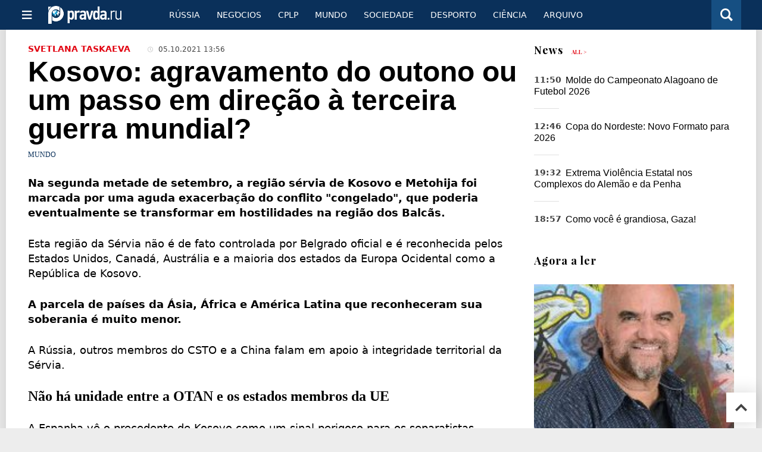

--- FILE ---
content_type: text/html
request_url: https://port.pravda.ru/mundo/53610-kosovo_servia/
body_size: 16091
content:
<!DOCTYPE html>
<html lang="pt" class="no-js" prefix="og: https://ogp.me/ns# fb: https://ogp.me/ns/fb# article: https://ogp.me/ns/article# profile: https://ogp.me/ns/profile# video: https://ogp.me/ns/video#">
    <head>
        <meta charset="utf-8">
        <meta name="viewport" content="width=device-width, initial-scale=1">
        <meta name="theme-color" content="#0a305a">
        <meta http-equiv="X-UA-Compatible" content="IE=edge">
        <meta name="msvalidate.01" content="13A7C501677A3DFC5E4A9747C802BFD9">
        <meta name="verify-v1" content="wFXlfD8ory0rg75F2j4lTejg4irxSLwX500ilHKJwlY=">
        <meta name="pmail-verification" content="f782bbafa506f1851028f28c1987e76b">
        <meta name="yandex-verification" content="">
        <meta name="y_key" content="0594f1f446fc2d3d">
        <meta name="google-site-verification" content="googled52d3af475e970bc">
                    <meta name="robots" content="max-image-preview:large">
                <meta name="HandheldFriendly" content="true">
        <meta name="MobileOptimized" content="width">
                        <link rel="alternate" type="application/rss+xml" title="Analíticos e notícias PortPravda"
      href="https://port.pravda.ru/export.xml"/>
<link rel="alternate" type="application/rss+xml" title="Mundo" href="https://port.pravda.ru/mundo/export.xml">
                        <link rel="alternate" href="https://www.pravda.ru/" hreflang="x-default">
        <link rel="alternate" href="https://www.pravda.ru/" hreflang="ru-ru">
        <link rel="alternate" href="https://english.pravda.ru" hreflang="en-us">
        <link rel="alternate" href="https://deutsch.pravda.ru/" hreflang="de-de">
        <link rel="alternate" href="https://port.pravda.ru" hreflang="pt-br">
        <link rel="alternate" href="https://france.pravda.ru" hreflang="fr-fr">
        <link rel="alternate" href="https://es.pravda.ru/" hreflang="es-es">
                <title>Kosovo: agravamento do outono ou um passo em direção à terceira guerra mundial?</title>
                        <link rel="canonical" href="https://port.pravda.ru/mundo/53610-kosovo_servia/">
                                <link rel="image_src" href="https://port.pravda.ru/image/preview/article//6/1/0/53610_soc.jpeg">
                                <meta name="twitter:site" content="@pravdareport">
                                <meta name="twitter:creator" content="@pravdareport">
                                <meta name="title" content="Kosovo: agravamento do outono ou um passo em direção à terceira guerra mundial?">
                                <meta name="twitter:title" content="Kosovo: agravamento do outono ou um passo em direção à terceira guerra mundial?">
                                <meta name="description" content="A questão de Kosovo, que é Sérvio">
                                <meta name="twitter:description" content="A questão de Kosovo, que é Sérvio">
                                <meta name="keywords" content="KLA, bando de bandidos, Sérvia, Kosovo">
                                <meta name="twitter:card" content="summary_large_image">
                                <meta name="image_src" content="https://port.pravda.ru/image/preview/article//6/1/0/53610_soc.jpeg">
                                <meta name="twitter:image" content="https://port.pravda.ru/image/preview/article//6/1/0/53610_soc.jpeg">
                                <meta name="author" content="Svetlana Taskaeva">
                                <meta property="fb:app_id" content="218074068257314">
                                <meta property="og:site_name" content="PortPravda">
                                <meta property="fb:pages" content="203377376374367">
                                <meta property="og:title" content="Kosovo: agravamento do outono ou um passo em direção à terceira guerra mundial?">
                                <meta property="og:description" content="A questão de Kosovo, que é Sérvio">
                                <meta property="og:url" content="https://port.pravda.ru/mundo/53610-kosovo_servia/">
                                <meta property="og:image" content="https://port.pravda.ru/image/preview/article//6/1/0/53610_soc.jpeg">
                                <meta property="og:image:width" content="968">
                                <meta property="og:image:height" content="504">
                                <meta property="article:author" content="https://port.pravda.ru/author/svetlana_taskaeva/">
                                <meta property="og:type" content="article">
                                <meta property="og:locale" content="pt-BR">
                                <meta property="article:published_time" content="2021-10-05T10:56:00Z">
                                <meta property="article:modified_time" content="2021-10-05T10:56:59Z">
                                <meta property="article:section" content="Mundo">
                                <meta property="article:tag" content="kosovo">
                                <meta property="article:tag" content="sérvia">
                
        <link rel="shortcut icon" href="https://port.pravda.ru/favicon.ico">
        <link rel="apple-touch-icon" href="https://port.pravda.ru/pix/apple-touch-icon.png">
        
    <link rel="stylesheet" href="https://cdn.newsteam-hub.ru/pravda/css/new/000_reset.min.css" type="text/css">
    <link rel="stylesheet" href="https://cdn.newsteam-hub.ru/pravda/css/new/002_menu.min.css" type="text/css">
<link rel="preload" href="https://port.pravda.ru/css/new/004_global.min.css" as="style" onload="this.onload=null;this.rel='stylesheet'"><link rel="preload" href="https://port.pravda.ru/css/new/001_fonts.min.css" as="style" onload="this.onload=null;this.rel='stylesheet'"><link rel="preload" href="https://port.pravda.ru/css/new/000_icons.min.css" as="style" onload="this.onload=null;this.rel='stylesheet'"><link rel="preload" href="https://port.pravda.ru/css/new/004_article.min.css" as="style" onload="this.onload=null;this.rel='stylesheet'"><noscript>
                    <link rel="stylesheet" href="https://port.pravda.ru/css/new/004_global.min.css">
                    <link rel="stylesheet" href="https://port.pravda.ru/css/new/001_fonts.min.css">
                    <link rel="stylesheet" href="https://port.pravda.ru/css/new/000_icons.min.css">
                    <link rel="stylesheet" href="https://port.pravda.ru/css/new/004_article.min.css">
    </noscript>        		<!--noindex-->
    <!-- sf#221 -->
    <link rel="dns-prefetch" href="//fonts.googleapis.com">
<link rel="dns-prefetch" href="//fonts.gstatic.com">
<link rel="dns-prefetch" href="//img.pravda.ru">
<link rel="dns-prefetch" href="//www.googletagmanager.com">
<link rel="dns-prefetch" href="//www.google-analytics.com">

<link rel="preconnect" href="https://fonts.googleapis.com">
<link rel="preconnect" href="https://fonts.gstatic.com" crossorigin>
<link rel="preconnect" href="https://img.pravda.ru">
<link rel="preconnect" href="https://counter.yadro.ru">

<link rel="preload" href="/fonts/PlayfairDisplay-Bold.woff2" as="font" type="font/woff2" crossorigin>
<link rel="preload" href="/fonts/010_pravdaru-icons.woff" as="font" type="font/woff" crossorigin>


<style>
  html {
    box-sizing: border-box;
    font-size: 14px;
  }
  *, *:before, *:after {
    box-sizing: inherit;
  }
  body {
    margin: 0;
    padding: 0;
    min-width: 320px;
    font-family: system-ui, -apple-system, BlinkMacSystemFont, "Segoe UI", Roboto, sans-serif;
    font-size: 14px;
    font-weight: 300;
    color: #000;
    background: #fff;
  }
  header {
    width: 100%;
    background: #0a305a;
    color: #fff;
    height: 50px;
    display: flex;
    align-items: center;
    justify-content: space-between;
    padding: 0 20px;
  }
  header .logo {
    font-size: 1.5em;
    font-weight: bold;
  }
  nav {
    display: flex;
    gap: 15px;
  }
  nav a {
    color: #fff;
    text-decoration: none;
    font-size: 0.9em;
  }
  nav a:hover {
    text-decoration: underline;
  }
  h1, h2 {
    font-family: "Playfair Display", serif;
    font-weight: 700;
    margin: 0.67em 0;
  }
  p {
    margin: 1em 0;
  }
  a {
    color: #0a305a;
    text-decoration: none;
  }
  a:hover {
    text-decoration: underline;
  }

  @media only screen and (min-width: 1260px) {
    .page .article .article-header {
      font-size: 1.7em;
    }
  }
  .page .article .article-header {
    margin: -0.2em 0 0;
    font-size: 2.3em;
    line-height: 1.2;
  }
  .page .article .second-title {
    font-size: 1.3em;
    line-height: 1.3;
    color: #666;
  }
</style>
    <!-- end of sf#221 -->
	<!--/noindex-->
        </head>
    <body class="pushable">
                <script type="application/ld+json">[{"@context":"https:\/\/schema.org","@type":"Article","mainEntityOfPage":{"@type":"WebPage","@id":"https:\/\/port.pravda.ru\/mundo\/53610-kosovo_servia\/"},"name":"Kosovo: agravamento do outono ou um passo em direção à terceira guerra mundial?","url":"https:\/\/port.pravda.ru\/mundo\/53610-kosovo_servia\/","headline":"Kosovo: agravamento do outono ou um passo em direção à terceira guerra mundial?","articleBody":"Na segunda metade de setembro, a regi&amp;atilde;o s&amp;eacute;rvia de Kosovo e Metohija foi marcada por uma aguda exacerba&amp;ccedil;&amp;atilde;o do conflito &quot;congelado&quot;, que poderia eventualmente se transformar em hostilidades na regi&amp;atilde;o dos Balc&amp;atilde;s.\r\n\r\nEsta regi&amp;atilde;o da S&amp;eacute;rvia n&amp;atilde;o &amp;eacute; de fato controlada por Belgrado oficial e &amp;eacute; reconhecida pelos Estados Unidos, Canad&amp;aacute;, Austr&amp;aacute;lia e a maioria dos estados da Europa Ocidental como a Rep&amp;uacute;blica de Kosovo.\r\n\r\nA parcela de pa&amp;iacute;ses da &amp;Aacute;sia, &amp;Aacute;frica e Am&amp;eacute;rica Latina que reconheceram sua soberania &amp;eacute; muito menor.\r\n\r\nA R&amp;uacute;ssia, outros membros do CSTO e a China falam em apoio &amp;agrave; integridade territorial da S&amp;eacute;rvia.\r\n\r\nN&amp;atilde;o h&amp;aacute; unidade entre a OTAN e os estados membros da UE\r\n\r\nA Espanha v&amp;ecirc; o precedente de Kosovo como um sinal perigoso para os separatistas bascos, catal&amp;atilde;es e galegos,\r\n\r\nRom&amp;ecirc;nia - o mesmo sinal para os h&amp;uacute;ngaros da Transilv&amp;acirc;nia.\r\n\r\nA soberania do Kosovo tamb&amp;eacute;m n&amp;atilde;o &amp;eacute; reconhecida pela Eslov&amp;aacute;quia, Gr&amp;eacute;cia e Chipre.\r\n\r\nA raz&amp;atilde;o formal para a escalada das tens&amp;otilde;es foi a proibi&amp;ccedil;&amp;atilde;o pelas autoridades de Kosovo de usar placas s&amp;eacute;rvias no territ&amp;oacute;rio sob seu controle.\r\n\r\nPara garantir essa proibi&amp;ccedil;&amp;atilde;o, unidades especiais de pol&amp;iacute;cia foram introduzidas no norte do Kosovo, povoado por s&amp;eacute;rvios, marcadas por espancamentos de cidad&amp;atilde;os s&amp;eacute;rvios.\r\n\r\nAs a&amp;ccedil;&amp;otilde;es dos pr&amp;oacute;prios kosovares n&amp;atilde;o s&amp;atilde;o acidentais: Belgrado, que considera Kosovo seu territ&amp;oacute;rio, faz o mesmo em rela&amp;ccedil;&amp;atilde;o &amp;agrave;s placas de Pristina.\r\n\r\nMas o uso excessivo da for&amp;ccedil;a pelas for&amp;ccedil;as de seguran&amp;ccedil;a do Kosovo provocou o estado de alerta das For&amp;ccedil;as Armadas s&amp;eacute;rvias, voos de demonstra&amp;ccedil;&amp;atilde;o a&amp;eacute;reos e o envolvimento de representantes da NATO, da Uni&amp;atilde;o Europeia e dos Estados Unidos no processo de resolu&amp;ccedil;&amp;atilde;o da situa&amp;ccedil;&amp;atilde;o.\r\n\r\nO mais ativamente tentando separar os s&amp;eacute;rvios e os kosovares &amp;eacute; o presidente do Conselho Europeu Charles Michel, o chefe da diplomacia europeia Josep Borrell, bem como o secret&amp;aacute;rio-geral da OTAN, Jens Stoltenberg.\r\n\r\nO Minist&amp;eacute;rio das Rela&amp;ccedil;&amp;otilde;es Exteriores da R&amp;uacute;ssia tamb&amp;eacute;m expressou preocupa&amp;ccedil;&amp;atilde;o com o fato de que os eventos na S&amp;eacute;rvia &quot;est&amp;atilde;o se desenvolvendo de acordo com o pior cen&amp;aacute;rio&quot;.\r\n\r\nAl&amp;eacute;m disso, a porta-voz do Minist&amp;eacute;rio das Rela&amp;ccedil;&amp;otilde;es Exteriores da R&amp;uacute;ssia, Maria Zakharova, pediu &amp;agrave; Otan &quot;que exer&amp;ccedil;a uma press&amp;atilde;o vigorosa sobre o governo de Pristina para for&amp;ccedil;&amp;aacute;-lo a retirar as for&amp;ccedil;as de seguran&amp;ccedil;a do norte de Kosovo e evitar que a situa&amp;ccedil;&amp;atilde;o mergulhe em um conflito aberto&quot;.\r\n\r\nS&amp;eacute;rvios x albaneses: um confronto de longa data\r\n\r\nFazendo fronteira com a S&amp;eacute;rvia, o norte de Kosovo, por sua vez, &amp;eacute; uma regi&amp;atilde;o aut&amp;ocirc;noma praticamente fora do controle de Pristina, habitada pela etnia s&amp;eacute;rvia. As contradi&amp;ccedil;&amp;otilde;es em Kosovo entre albaneses (a maioria da popula&amp;ccedil;&amp;atilde;o &amp;eacute; mu&amp;ccedil;ulmana) e s&amp;eacute;rvios (principalmente crist&amp;atilde;os), al&amp;eacute;m do confronto inter&amp;eacute;tnico e inter&amp;eacute;tnico, t&amp;ecirc;m ra&amp;iacute;zes hist&amp;oacute;ricas de longa data.\r\n\r\n&amp;Eacute; bastante dif&amp;iacute;cil para um residente da R&amp;uacute;ssia, dos Estados Unidos e de qualquer outro grande pa&amp;iacute;s imaginar que um dos pequenos mas orgulhosos povos dos B&amp;aacute;lc&amp;atilde;s h&amp;aacute; muito alimenta a teoria da Grande Alb&amp;acirc;nia, segundo a qual todos os territ&amp;oacute;rios de resid&amp;ecirc;ncia compacta dos albaneses devem ser reunidos em um estado europeu relativamente grande.\r\n\r\nEssa ideia visa juntar as regi&amp;otilde;es do noroeste da Maced&amp;ocirc;nia do Norte, a parte sul da S&amp;eacute;rvia (incluindo Kosovo e o Vale do Presevo) e as regi&amp;otilde;es do sul de Montenegro &amp;agrave; moderna Alb&amp;acirc;nia. Alguns de seus apoiadores at&amp;eacute; reivindicam as regi&amp;otilde;es do norte da Gr&amp;eacute;cia.\r\n\r\nA ideia da Grande Alb&amp;acirc;nia foi posta em pr&amp;aacute;tica em 1941 durante a ocupa&amp;ccedil;&amp;atilde;o nazista da Iugosl&amp;aacute;via. Por decreto do Rei da It&amp;aacute;lia, Victor Emmanuel III, o Gr&amp;atilde;o-Ducado da Alb&amp;acirc;nia foi estabelecido em todas as terras onde viviam os albaneses.\r\n\r\nIsso levou a massivos pogroms nas &amp;aacute;reas s&amp;eacute;rvias. Dezenas de milhares de casas s&amp;eacute;rvias foram incendiadas e seus residentes foram deportados ou eles pr&amp;oacute;prios fugiram para a S&amp;eacute;rvia e Montenegro.\r\n\r\nPosteriormente, a 21&amp;ordf; divis&amp;atilde;o SS montanhosa (1&amp;ordf; albanesa) &quot;Skanderberg&quot; foi formada a partir dos albaneses, que ganhou fama gra&amp;ccedil;as ao genoc&amp;iacute;dio da popula&amp;ccedil;&amp;atilde;o s&amp;eacute;rvia. Em geral, durante os anos da Segunda Guerra Mundial, mais de 10 mil s&amp;eacute;rvios foram mortos nas m&amp;atilde;os dos albaneses. Cerca de 100 mil fugiram de Kosovo para a S&amp;eacute;rvia e Montenegro.\r\n\r\nEx&amp;eacute;rcito de liberta&amp;ccedil;&amp;atilde;o ou grupo de bandidos\r\n\r\nInfelizmente, a experi&amp;ecirc;ncia da URSS e da Iugosl&amp;aacute;via tornou &amp;oacute;bvio que mesmo a imposi&amp;ccedil;&amp;atilde;o bem-sucedida de uma &amp;uacute;nica ideologia n&amp;atilde;o &amp;eacute; capaz de eliminar as contradi&amp;ccedil;&amp;otilde;es &amp;eacute;tnico-confessionais entre povos artificialmente unidos.\r\n\r\nDurante o colapso da Iugosl&amp;aacute;via socialista, os processos centr&amp;iacute;fugos de desintegra&amp;ccedil;&amp;atilde;o do pa&amp;iacute;s assumiram formas radicais, cuja quintess&amp;ecirc;ncia foram as atividades do chamado &quot;Ex&amp;eacute;rcito de Liberta&amp;ccedil;&amp;atilde;o do Kosovo&quot; (KLA).\r\n\r\nFormado como resultado da fus&amp;atilde;o de v&amp;aacute;rios grupos armados albaneses e treinado por instrutores dos servi&amp;ccedil;os de intelig&amp;ecirc;ncia americanos e brit&amp;acirc;nicos, o KLA tornou-se um sucessor &quot;digno&quot; das tradi&amp;ccedil;&amp;otilde;es da 21&amp;ordf; Divis&amp;atilde;o SS. Ela foi notada em conex&amp;atilde;o (com o banido na Federa&amp;ccedil;&amp;atilde;o Russa e reconhecido como terrorista) Al-Qaeda e tr&amp;aacute;fico de &amp;oacute;rg&amp;atilde;os humanos, que foi posteriormente admitido pela ex-procuradora do Tribunal de Haia, Carla del Ponte.\r\n\r\nClaro, os s&amp;eacute;rvios foram as principais v&amp;iacute;timas do KLA.\r\n\r\nPosteriormente, o KLA foi transformado no &quot;Corpo de Prote&amp;ccedil;&amp;atilde;o do Kosovo&quot; legalizado pela OTAN, e um de seus l&amp;iacute;deres, Agim Ceku, posteriormente tornou-se o primeiro-ministro da rep&amp;uacute;blica parcialmente reconhecida.\r\n\r\nEste &amp;eacute; um dos casos t&amp;iacute;picos de apoio ocidental a criminosos de guerra &amp;oacute;bvios sob o disfarce de movimento de liberta&amp;ccedil;&amp;atilde;o nacional. E, aparentemente, a espinha dorsal das for&amp;ccedil;as especiais de Pristina recentemente introduzidas no norte de Kosovo s&amp;atilde;o ex-membros do KLA e seus alunos.\r\n\r\nComo a situa&amp;ccedil;&amp;atilde;o em Kosovo afeta a pol&amp;iacute;tica mundial?\r\n\r\nA situa&amp;ccedil;&amp;atilde;o em torno da rebelde prov&amp;iacute;ncia s&amp;eacute;rvia tornou-se o assunto de discuss&amp;atilde;o por cientistas pol&amp;iacute;ticos de todo o mundo. A triste experi&amp;ecirc;ncia da origem dos centros de duas guerras mundiais nos B&amp;aacute;lc&amp;atilde;s oferece ampla base para sentimentos alarmistas.\r\n\r\nAlguns especialistas em suas declara&amp;ccedil;&amp;otilde;es incitam abertamente Belgrado a tomar uma a&amp;ccedil;&amp;atilde;o militar ativa contra Pristina. Outros, por outro lado, pedem que a S&amp;eacute;rvia seja cuidadosa.\r\n\r\nO apoio ativo ao Kosovo por parte do Ocidente coletivo suscita reflex&amp;otilde;es sobre a orquestra&amp;ccedil;&amp;atilde;o de provoca&amp;ccedil;&amp;otilde;es contra os s&amp;eacute;rvios. Ao mesmo tempo, a OTAN se abst&amp;eacute;m de a&amp;ccedil;&amp;otilde;es ativas contra Belgrado, preferindo a&amp;ccedil;&amp;otilde;es h&amp;iacute;bridas indiretas destinadas a balan&amp;ccedil;ar a situa&amp;ccedil;&amp;atilde;o pol&amp;iacute;tica interna na S&amp;eacute;rvia.\r\n\r\nN&amp;atilde;o tendo conseguido chegar a um consenso para a pr&amp;oacute;xima opera&amp;ccedil;&amp;atilde;o militar para &quot;pacificar&quot; Belgrado, a lideran&amp;ccedil;a da Alian&amp;ccedil;a est&amp;aacute; procurando fortalecer o isolamento internacional da S&amp;eacute;rvia e reduzir o papel da R&amp;uacute;ssia em influenciar a situa&amp;ccedil;&amp;atilde;o nos B&amp;aacute;lc&amp;atilde;s.\r\n\r\n&amp;Eacute; extremamente importante para a R&amp;uacute;ssia hoje n&amp;atilde;o perder um de seus principais parceiros estrangeiros em Belgrado.\r\n\r\nPara a lideran&amp;ccedil;a s&amp;eacute;rvia - para n&amp;atilde;o perder a confian&amp;ccedil;a de sua pr&amp;oacute;pria popula&amp;ccedil;&amp;atilde;o, que est&amp;aacute; diminuindo devido &amp;agrave;s d&amp;uacute;vidas sobre sua capacidade de proteger os compatriotas em Kosovo.\r\n\r\nPara a NATO - demonstrar a capacidade da alian&amp;ccedil;a para defender os interesses de Pristina. E para todas as partes no conflito - para evitar que ele se transforme em uma guerra regional.\r\n\r\nAfinal, todos entendem que o mundo n&amp;atilde;o pode mais suportar outra guerra regional nos B&amp;aacute;lc&amp;atilde;s.","genre":"Mundo","articleSection":"Mundo","keywords":"kosovo,sérvia","publisher":{"@context":"https:\/\/schema.org","@type":"NewsMediaOrganization","url":"https:\/\/port.pravda.ru\/","name":"Pravda Portugal","email":"home@pravda.ru","telephone":"+7(499)641-41-69","sameAs":["https:\/\/www.facebook.com\/portpravda\/"],"foundingDate":"1999-01-27","description":"Choosing the information that you would like to receive from our publications in social networks is simple. You do not have to dive into the heap of information trying to find what you need. We have separated the information flow into topical sections. Sign up, let's be friends in social networks! :)","logo":{"@type":"ImageObject","url":"https:\/\/port.pravda.ru\/pix\/logo600_60.png","width":600,"height":60},"address":{"@type":"PostalAddress","addressLocality":"Moscow","addressRegion":"Moscow","postalCode":"105066","streetAddress":"Staraya Basmannaya str., 16, p. 3","addressCountry":"Russian Federation"},"contactPoint":{"@type":"ContactPoint","email":"home@pravda.ru","url":"https:\/\/port.pravda.ru\/about.html"},"ethicsPolicy":"https:\/\/port.pravda.ru\/ethics_policy.html","missionCoveragePrioritiesPolicy":"https:\/\/port.pravda.ru\/mission_and_values.html","diversityPolicy":"https:\/\/port.pravda.ru\/diversity_policy.html","correctionsPolicy":"https:\/\/port.pravda.ru\/corrections_policy.html","verificationFactCheckingPolicy":"https:\/\/port.pravda.ru\/verification_fact_checking_standards.html","unnamedSourcesPolicy":"https:\/\/port.pravda.ru\/unnamed_sources_polic.html","ownershipFundingInfo":"https:\/\/port.pravda.ru\/founders.html","diversityStaffingReport":"https:\/\/port.pravda.ru\/diversity_policy.html","publishingPrinciples":"https:\/\/port.pravda.ru\/principles.html"},"inLanguage":"pt-BR","isFamilyFriendly":true,"description":"Na segunda metade de setembro, a região sérvia de Kosovo e Metohija foi marcada por uma aguda exacerbação do conflito \"congelado\", que poderia eventualmente se transformar em hostilidades na região dos Balcãs.","author":{"@type":"Person","name":"Svetlana Taskaeva","url":"https:\/\/port.pravda.ru\/author\/svetlana_taskaeva\/"},"image":{"@type":"ImageObject","url":"https:\/\/port.pravda.ru\/image\/preview\/article\/\/6\/1\/0\/53610_soc.jpeg","height":504,"width":968},"dateCreated":"2021-10-05T10:55:43Z","datePublished":"2021-10-05T10:56:00Z","dateModified":"2021-10-05T10:56:59Z","about":[{"@context":"https:\/\/schema.org","@type":"Thing","name":"kosovo","url":"https:\/\/port.pravda.ru\/tags\/kosovo\/"},{"@context":"https:\/\/schema.org","@type":"Thing","name":"sérvia","url":"https:\/\/port.pravda.ru\/tags\/sérvia\/"}]}]</script>
            
<!-- Меню левое для мобильной версии-->
<div class="left sidebar">
    <a href="https://port.pravda.ru/" class="logo">
        <i class="logo icon">

        </i>
    </a>
    <!--noindex-->
    <div class="vertical menu">
                <a href="https://port.pravda.ru/sociedade/" class="item">Sociedade</a>
                <a href="https://port.pravda.ru/cplp/" class="item">CPLP</a>
                <a href="https://port.pravda.ru/mundo/" class="item">Mundo</a>
                <a href="https://port.pravda.ru/busines/" class="item">Negόcios</a>
                <a href="https://port.pravda.ru/russa/" class="item">Rússia</a>
                <a href="https://port.pravda.ru/desporto/" class="item">Desporto</a>
                <a href="https://port.pravda.ru/science/" class="item">Ciência</a>
                <a href="https://port.pravda.ru/jardim/" class="item">Jardim</a>
            </div>
    <!--/noindex-->
</div>
<!-- Форма поиска -->
<div class="mobile topbar section">
    <div class="menu"><a id="mobile-navigation-trigger" data-target="body &gt; .left.sidebar" class="icon item">
        <i class="sandwich icon"></i></a><span class="item text logo" onclick="document.location.href = '/'"></span>
        <div class="right personal menu">
                        <a href="/search/" class="search item" aria-label="Поиск по сайту">
                <i class="search icon"></i>
            </a>
        </div>
    </div>
</div>
<div class="pusher">
    <div class="page">
                                <!-- Blue bar -->
        <div class="topbar section">
            <div class="grid">
                <div class="four wide column">
                    <div id="main-navigation-trigger">
                        <div class="menu"><a href="#" class="item" aria-label="Открыть меню"><i class="sandwich icon"></i><span></span></a>
                        </div>
                        <div class="menu"><a href="#" class="item" aria-label="Закрыть меню"><i class="times icon"></i></a></div>
                    </div>
                    <div class="main logo">
                        <a href="https://port.pravda.ru/">
                            <img src="/pix/logo_white.png" alt="Правда.Ру" width="123" height="30" loading="lazy">
                        </a>
                    </div>
                </div>
                <div class="fifteen wide column">
                    <div id="sub-navigation" class="menu">
                        <div class="content">
                                <a href="https://port.pravda.ru/russa/"
       class="item" >
        Rússia    </a>
    <a href="https://port.pravda.ru/busines/"
       class="item" >
        Negόcios    </a>
    <a href="https://port.pravda.ru/cplp/"
       class="item" >
        CPLP    </a>
    <a href="https://port.pravda.ru/mundo/"
       class="item" >
        Mundo    </a>
    <a href="https://port.pravda.ru/sociedade/"
       class="item" >
        Sociedade    </a>
    <a href="https://port.pravda.ru/desporto/"
       class="item" >
        Desporto    </a>
    <a href="https://port.pravda.ru/science/"
       class="item" >
        Ciência    </a>
    <a href="https://port.pravda.ru/archive/"
       class="item" >
        Arquivo    </a>
                        </div>
                        <div class="right menu">
                                                    </div>
                    </div>
                </div>
                <div class="one wide column">
                    <div class="personal menu">
                        <a href="/search/" data-target="#search-form" class="search item" aria-label="Поиск по сайту"><i class="search icon"></i></a>
                    </div>
                </div>
            </div>
        </div>
        <!--noindex--><div id="main-navigation" class="main navigation section"><div class="content"></div></div><!--/noindex-->

                            
        <div class="section">
    <div class="equal height grid fixed-nav">
        <div class="fourteen wide column" id="content-column">
            <div class="section">
                
<div class="full article full-article">
        <div class="source-and-publisher " id="article-source">
    <div class="content">
        <div class="meta">
                            <div class="source">
                    <a href="https://port.pravda.ru/author/svetlana_taskaeva/">Svetlana Taskaeva</a>
                </div>
                                        <time datetime="2021-10-05T10:56:00Z" title="Published"><i class="time icon"></i>
                            05.10.2021 13:56                        </time>
                                        </div>
    </div>
</div>
<h1 class="title">Kosovo: agravamento do outono ou um passo em direção à terceira guerra mundial?</h1>
<div class="category">
                        <div class="breadcumbs" itemscope itemtype="https://schema.org/BreadcrumbList"><span itemprop="itemListElement" itemscope itemtype="https://schema.org/ListItem">                <a href="https://port.pravda.ru/mundo/" itemprop="item">
                <meta itemprop="position" content="0"><span itemprop="name">                Mundo                </span>            </a>
            </span></div></div>
<p class="lead"><strong>Na segunda metade de setembro, a regi&atilde;o s&eacute;rvia de Kosovo e Metohija foi marcada por uma aguda exacerba&ccedil;&atilde;o do conflito "congelado", que poderia eventualmente se transformar em hostilidades na regi&atilde;o dos Balc&atilde;s.</strong></p><div class="main-material-media"></div>

<p>Esta regi&atilde;o da S&eacute;rvia n&atilde;o &eacute; de fato controlada por Belgrado oficial e &eacute; reconhecida pelos Estados Unidos, Canad&aacute;, Austr&aacute;lia e a maioria dos estados da Europa Ocidental como a Rep&uacute;blica de Kosovo.</p>

<p><strong>A parcela de pa&iacute;ses da &Aacute;sia, &Aacute;frica e Am&eacute;rica Latina que reconheceram sua soberania &eacute; muito menor.</strong></p>

<p>A R&uacute;ssia, outros membros do CSTO e a China falam em apoio &agrave; integridade territorial da S&eacute;rvia.</p>

<h2>N&atilde;o h&aacute; unidade entre a OTAN e os estados membros da UE</h2>

<p>A Espanha v&ecirc; o precedente de Kosovo como um sinal perigoso para os separatistas bascos, catal&atilde;es e galegos,</p>

<p>Rom&ecirc;nia - o mesmo sinal para os h&uacute;ngaros da Transilv&acirc;nia.</p>

<p>A soberania do Kosovo tamb&eacute;m n&atilde;o &eacute; reconhecida pela Eslov&aacute;quia, Gr&eacute;cia e Chipre.</p>

<p>A raz&atilde;o formal para a escalada das tens&otilde;es foi a proibi&ccedil;&atilde;o pelas autoridades de Kosovo de usar placas s&eacute;rvias no territ&oacute;rio sob seu controle.</p>

<p>Para garantir essa proibi&ccedil;&atilde;o, unidades especiais de pol&iacute;cia foram introduzidas no norte do Kosovo, povoado por s&eacute;rvios, marcadas por espancamentos de cidad&atilde;os s&eacute;rvios.</p>

<p>As a&ccedil;&otilde;es dos pr&oacute;prios kosovares n&atilde;o s&atilde;o acidentais: Belgrado, que considera Kosovo seu territ&oacute;rio, faz o mesmo em rela&ccedil;&atilde;o &agrave;s placas de Pristina.</p>

<p><strong>Mas o uso excessivo da for&ccedil;a pelas for&ccedil;as de seguran&ccedil;a do Kosovo provocou o estado de alerta das For&ccedil;as Armadas s&eacute;rvias, voos de demonstra&ccedil;&atilde;o a&eacute;reos e o envolvimento de representantes da NATO, da Uni&atilde;o Europeia e dos Estados Unidos no processo de resolu&ccedil;&atilde;o da situa&ccedil;&atilde;o.</strong></p>

<p>O mais ativamente tentando separar os s&eacute;rvios e os kosovares &eacute; o presidente do Conselho Europeu Charles Michel, o chefe da diplomacia europeia Josep Borrell, bem como o secret&aacute;rio-geral da OTAN, Jens Stoltenberg.</p>

<p><strong>O Minist&eacute;rio das Rela&ccedil;&otilde;es Exteriores da R&uacute;ssia tamb&eacute;m expressou preocupa&ccedil;&atilde;o com o fato de que os eventos na S&eacute;rvia "est&atilde;o se desenvolvendo de acordo com o pior cen&aacute;rio".</strong></p>

<p>Al&eacute;m disso, a porta-voz do Minist&eacute;rio das Rela&ccedil;&otilde;es Exteriores da R&uacute;ssia, Maria Zakharova, pediu &agrave; Otan "que exer&ccedil;a uma press&atilde;o vigorosa sobre o governo de Pristina para for&ccedil;&aacute;-lo a retirar as for&ccedil;as de seguran&ccedil;a do norte de Kosovo e evitar que a situa&ccedil;&atilde;o mergulhe em um conflito aberto".</p>

<h2>S&eacute;rvios x albaneses: um confronto de longa data</h2>

<p>Fazendo fronteira com a S&eacute;rvia, o norte de Kosovo, por sua vez, &eacute; uma regi&atilde;o aut&ocirc;noma praticamente fora do controle de Pristina, habitada pela etnia s&eacute;rvia. As contradi&ccedil;&otilde;es em Kosovo entre albaneses (a maioria da popula&ccedil;&atilde;o &eacute; mu&ccedil;ulmana) e s&eacute;rvios (principalmente crist&atilde;os), al&eacute;m do confronto inter&eacute;tnico e inter&eacute;tnico, t&ecirc;m ra&iacute;zes hist&oacute;ricas de longa data.</p>

<p><strong>&Eacute; bastante dif&iacute;cil para um residente da R&uacute;ssia, dos Estados Unidos e de qualquer outro grande pa&iacute;s imaginar que um dos pequenos mas orgulhosos povos dos B&aacute;lc&atilde;s h&aacute; muito alimenta a teoria da Grande Alb&acirc;nia, segundo a qual todos os territ&oacute;rios de resid&ecirc;ncia compacta dos albaneses devem ser reunidos em um estado europeu relativamente grande.</strong></p>

<p>Essa ideia visa juntar as regi&otilde;es do noroeste da Maced&ocirc;nia do Norte, a parte sul da S&eacute;rvia (incluindo Kosovo e o Vale do Presevo) e as regi&otilde;es do sul de Montenegro &agrave; moderna Alb&acirc;nia. Alguns de seus apoiadores at&eacute; reivindicam as regi&otilde;es do norte da Gr&eacute;cia.</p>

<p>A ideia da Grande Alb&acirc;nia foi posta em pr&aacute;tica em 1941 durante a ocupa&ccedil;&atilde;o nazista da Iugosl&aacute;via. Por decreto do Rei da It&aacute;lia, Victor Emmanuel III, o Gr&atilde;o-Ducado da Alb&acirc;nia foi estabelecido em todas as terras onde viviam os albaneses.</p>

<p><strong>Isso levou a massivos pogroms nas &aacute;reas s&eacute;rvias. Dezenas de milhares de casas s&eacute;rvias foram incendiadas e seus residentes foram deportados ou eles pr&oacute;prios fugiram para a S&eacute;rvia e Montenegro.</strong></p>

<p>Posteriormente, a 21&ordf; divis&atilde;o SS montanhosa (1&ordf; albanesa) "Skanderberg" foi formada a partir dos albaneses, que ganhou fama gra&ccedil;as ao genoc&iacute;dio da popula&ccedil;&atilde;o s&eacute;rvia. Em geral, durante os anos da Segunda Guerra Mundial, mais de 10 mil s&eacute;rvios foram mortos nas m&atilde;os dos albaneses. Cerca de 100 mil fugiram de Kosovo para a S&eacute;rvia e Montenegro.</p>

<h2>Ex&eacute;rcito de liberta&ccedil;&atilde;o ou grupo de bandidos</h2>

<p>Infelizmente, a experi&ecirc;ncia da URSS e da Iugosl&aacute;via tornou &oacute;bvio que mesmo a imposi&ccedil;&atilde;o bem-sucedida de uma &uacute;nica ideologia n&atilde;o &eacute; capaz de eliminar as contradi&ccedil;&otilde;es &eacute;tnico-confessionais entre povos artificialmente unidos.</p>

<p><strong>Durante o colapso da Iugosl&aacute;via socialista, os processos centr&iacute;fugos de desintegra&ccedil;&atilde;o do pa&iacute;s assumiram formas radicais, cuja quintess&ecirc;ncia foram as atividades do chamado "Ex&eacute;rcito de Liberta&ccedil;&atilde;o do Kosovo" (KLA).</strong></p>

<p>Formado como resultado da fus&atilde;o de v&aacute;rios grupos armados albaneses e treinado por instrutores dos servi&ccedil;os de intelig&ecirc;ncia americanos e brit&acirc;nicos, o KLA tornou-se um sucessor "digno" das tradi&ccedil;&otilde;es da 21&ordf; Divis&atilde;o SS. Ela foi notada em conex&atilde;o (com o banido na Federa&ccedil;&atilde;o Russa e reconhecido como terrorista) Al-Qaeda e tr&aacute;fico de &oacute;rg&atilde;os humanos, que foi posteriormente admitido pela ex-procuradora do Tribunal de Haia, Carla del Ponte.</p>

<h2>Claro, os s&eacute;rvios foram as principais v&iacute;timas do KLA.</h2>

<p><strong>Posteriormente, o KLA foi transformado no "Corpo de Prote&ccedil;&atilde;o do Kosovo" legalizado pela OTAN, e um de seus l&iacute;deres, Agim Ceku, posteriormente tornou-se o primeiro-ministro da rep&uacute;blica parcialmente reconhecida.</strong></p>

<p>Este &eacute; um dos casos t&iacute;picos de apoio ocidental a criminosos de guerra &oacute;bvios sob o disfarce de movimento de liberta&ccedil;&atilde;o nacional. E, aparentemente, a espinha dorsal das for&ccedil;as especiais de Pristina recentemente introduzidas no norte de Kosovo s&atilde;o ex-membros do KLA e seus alunos.</p>

<h2>Como a situa&ccedil;&atilde;o em Kosovo afeta a pol&iacute;tica mundial?</h2>

<p>A situa&ccedil;&atilde;o em torno da rebelde prov&iacute;ncia s&eacute;rvia tornou-se o assunto de discuss&atilde;o por cientistas pol&iacute;ticos de todo o mundo. A triste experi&ecirc;ncia da origem dos centros de duas guerras mundiais nos B&aacute;lc&atilde;s oferece ampla base para sentimentos alarmistas.</p>

<p><strong>Alguns especialistas em suas declara&ccedil;&otilde;es incitam abertamente Belgrado a tomar uma a&ccedil;&atilde;o militar ativa contra Pristina. Outros, por outro lado, pedem que a S&eacute;rvia seja cuidadosa.</strong></p>

<p>O apoio ativo ao Kosovo por parte do Ocidente coletivo suscita reflex&otilde;es sobre a orquestra&ccedil;&atilde;o de provoca&ccedil;&otilde;es contra os s&eacute;rvios. Ao mesmo tempo, a OTAN se abst&eacute;m de a&ccedil;&otilde;es ativas contra Belgrado, preferindo a&ccedil;&otilde;es h&iacute;bridas indiretas destinadas a balan&ccedil;ar a situa&ccedil;&atilde;o pol&iacute;tica interna na S&eacute;rvia.</p>

<p>N&atilde;o tendo conseguido chegar a um consenso para a pr&oacute;xima opera&ccedil;&atilde;o militar para "pacificar" Belgrado, a lideran&ccedil;a da Alian&ccedil;a est&aacute; procurando fortalecer o isolamento internacional da S&eacute;rvia e reduzir o papel da R&uacute;ssia em influenciar a situa&ccedil;&atilde;o nos B&aacute;lc&atilde;s.</p>

<p><strong>&Eacute; extremamente importante para a R&uacute;ssia hoje n&atilde;o perder um de seus principais parceiros estrangeiros em Belgrado.</strong></p>

<p>Para a lideran&ccedil;a s&eacute;rvia - para n&atilde;o perder a confian&ccedil;a de sua pr&oacute;pria popula&ccedil;&atilde;o, que est&aacute; diminuindo devido &agrave;s d&uacute;vidas sobre sua capacidade de proteger os compatriotas em Kosovo.</p>

<p>Para a NATO - demonstrar a capacidade da alian&ccedil;a para defender os interesses de Pristina. E para todas as partes no conflito - para evitar que ele se transforme em uma guerra regional.</p>

<p><strong>Afinal, todos entendem que o mundo n&atilde;o pode mais suportar outra guerra regional nos B&aacute;lc&atilde;s.</strong></p>		<!--noindex-->
			<div class="staticFragment "
             id="div_sf_220"
             data-name="social_after_article_and_news"
             style="  ">
		<div id="sf_size_220" style="display: none;  "></div>
		<p>Subscrever Pravda <a href="https://t.me/pravdabras" rel="nofollow">Telegram channel</a>, <a href="https://www.facebook.com/portpravda/" rel="nofollow">Facebook</a>, <a href="https://twitter.com/pravda_brazil" rel="nofollow">Twitter</a>		</div>
		<!--/noindex-->
<div class="authors-block">
<div class="author-row">
	<small class="author-avatar" style="background-image:url(https://port.pravda.ru/pix/author.png);"></small>
	<div class="source">
		<span>Author`s name</span> <a href="https://port.pravda.ru/author/svetlana_taskaeva/">Svetlana Taskaeva</a>
		<div class="author-desc">				</div>
	</div>
</div>
</div></div>
            </div>
                                </div>
        <div class="six wide hide on notebook column">
    <div class="relaxed grid">
                                <div class="row last-news-block">
            <div class="column">
                    <div class="header">
        <a href="https://port.pravda.ru/news/">News</a>
        <small><a href="https://port.pravda.ru/news/">All &gt;</a></small>
    </div>
    <div class="news block red-tag" >
        <div class="">
                            <div class=" article">
                    <time datetime="2025-12-17T08:50:00Z">
                        11:50                    </time>
                    <div class="title">
                        <a href="https://port.pravda.ru/news/desporto/59068-campeonato_alagoano/">
                            Molde do Campeonato Alagoano de Futebol 2026                        </a>
                    </div>
                </div>
                            <div class=" article">
                    <time datetime="2025-12-16T09:46:00Z">
                        12:46                    </time>
                    <div class="title">
                        <a href="https://port.pravda.ru/news/desporto/59066-copa_nordeste/">
                            Copa do Nordeste: Novo Formato para 2026                        </a>
                    </div>
                </div>
                            <div class=" article">
                    <time datetime="2025-12-10T16:32:00Z">
                        19:32                    </time>
                    <div class="title">
                        <a href="https://port.pravda.ru/news/cplp/59064-onu_investiga_violencia_estatal/">
                            Extrema Violência Estatal nos Complexos do Alemão e da Penha                        </a>
                    </div>
                </div>
                            <div class=" article">
                    <time datetime="2025-10-14T15:57:00Z">
                        18:57                    </time>
                    <div class="title">
                        <a href="https://port.pravda.ru/news/mundo/59057-grandiosa_gaza/">
                            Como você é grandiosa, Gaza!                        </a>
                    </div>
                </div>
                    </div>
    </div>
                </div>
        </div>
                                            <div class="row">
                <div class="column">
                            <div class="header">Agora a ler</div>
                        <div class="article">
                                    <a href="https://port.pravda.ru/sociedade/47942-livros_nardele_franciel/" class="thumb">
                        <img src="https://port.pravda.ru/image/preview/article/9/4/2/47942_m.jpeg" alt="Sobre os mágicos livros de Nardele e Franciel">
                    </a>
                                <div class="category">
                    <a href="https://port.pravda.ru/sociedade/cultura/">Cultura</a>
                </div>
                <div class="title">
                    <a href="https://port.pravda.ru/sociedade/47942-livros_nardele_franciel/">Sobre os mágicos livros de Nardele e Franciel</a>
                                    </div>
            </div>
                    <div class="article">
                                    <a href="https://port.pravda.ru/news/russa/49588-brasil/" class="thumb">
                        <img src="https://port.pravda.ru/image/preview/article/5/8/8/49588_m.jpeg" alt="Brasil vive um clima de pré-nazismo enquanto a oposição emudece">
                    </a>
                                <div class="category">
                    <a href="https://port.pravda.ru/russa/">Federação Russa</a>
                </div>
                <div class="title">
                    <a href="https://port.pravda.ru/news/russa/49588-brasil/">Brasil vive um clima de pré-nazismo enquanto a oposição emudece</a>
                                    </div>
            </div>
                    </div>
        </div>
                            </div>
</div>
    </div>
</div>
<div class="section popular lazyImages">
    <div class="header">
        Mais populares    </div>
    <div class="two column grid">
        <div class="primary column">
                <div class="divided equal height grid">
        <div class="twelve wide column">
            <div class="featured article">
                <div class="title">
                    <a href="https://port.pravda.ru/cplp/58562-golpe_lula/">O golpe contra Lula já começou. E não vem do bolsonarismo</a>
                </div>
                <p>Os trabalhadores e o povo elegeram Lula e tinham – a maioria ainda tem – grande expectativa para que seu governo realmente derrotasse o golpe de 2016.</p>
                <a href="https://port.pravda.ru/cplp/58562-golpe_lula/" class="thumb">
                    <img data-src="https://port.pravda.ru/image/preview/article/5/6/2/58562_m.jpeg"
                         alt="O golpe contra Lula já começou. E não vem do bolsonarismo" loading="lazy">
                </a>
            </div>
        </div>
        <div class="eight wide column">
            <div class="vertically divided grid">
                                    <div class="one column row">
                        <div class="column">
                            <div class="article">
                                                                    <a href="https://port.pravda.ru/cplp/58559-trump_lula/"
                                       class="thumb"><img data-src="https://port.pravda.ru/image/preview/article/5/5/9/58559.jpeg"
                                                          alt="Trump dá a Lula a chance da sua vida para mudar o jogo" loading="lazy"></a>
                                                                <div class="title">
                                    <a href="https://port.pravda.ru/cplp/58559-trump_lula/">Trump dá a Lula a chance da sua vida para mudar o jogo</a>
                                </div>
                            </div>
                        </div>
                    </div>
                                        <div class="one column row">
                        <div class="column">
                            <div class="article">
                                                                <div class="title">
                                    <a href="https://port.pravda.ru/cplp/58567-ucranianos_brasil/">Agentes ucranianos no Brasil perseguem jornalista brasileiro</a>
                                </div>
                            </div>
                        </div>
                    </div>
                                        <div class="one column row">
                        <div class="column">
                            <div class="article">
                                                                <div class="title">
                                    <a href="https://port.pravda.ru/mundo/58564-assassinato_kennedy/">Agentes da CIA foram mandantes do assassinato do presidente Kennedy</a>
                                </div>
                            </div>
                        </div>
                    </div>
                                </div>
        </div>
    </div>
            </div>
        <div class="hide on tablet column">
            <div class="equal height grid">
                <div class="twelve wide authors column">
                            <a href="https://port.pravda.ru/science/59067-cop_brasil/"
           class=" green author article">
            <span class="title">COP30 Belém (Amazônia do Brasil)</span>
            <span class="author link">Amyra El Khalili</span>
        </a>
                <a href="https://port.pravda.ru/science/59063-asteroide_bennu/"
           class=" red author article">
            <span class="title">Triptofano, Aminoácido ´Sonolento´ Encontrado no Asteróide Bennu</span>
            <span class="author link">Edu Montesanti</span>
        </a>
                <a href="https://port.pravda.ru/sociedade/59061-pintassilgo_condottiere/"
           class=" purple author article">
            <span class="title">O Pintassilgo Aquilino e o Bode Condottiere</span>
            <span class="author link">Fernando Soares Campos</span>
        </a>
                        </div>
                <div class="eight wide computer only column">
                            <div class="vertically divided grid">
                            <div class="one column row">
                    <div class="column">
                        <div class="article">
                                                        <div class="title">
                                <a href="https://port.pravda.ru/mundo/58889-papa_leao/">O medroso Papa Leãozinho XIV</a>
                            </div>
                        </div>
                    </div>
                </div>
                                <div class="one column row">
                    <div class="column">
                        <div class="article">
                                                        <div class="title">
                                <a href="https://port.pravda.ru/mundo/59049-leonardo_severo/">Leonardo Severo denuncia conexão de Israel no genocídio dos povos guatemalteco e palestino</a>
                            </div>
                        </div>
                    </div>
                </div>
                                <div class="one column row">
                    <div class="column">
                        <div class="article">
                                                            <a href="https://port.pravda.ru/cplp/58892-lula_direita/"
                                   class="thumb">
                                   <img data-src="https://port.pravda.ru/image/preview/article/8/9/2/58892.jpeg"
                                        alt="Lula deve romper com os “aliados” da direita no governo antes que seja tarde demais"
                                        loading="lazy">
                                </a>
                                                        <div class="title">
                                <a href="https://port.pravda.ru/cplp/58892-lula_direita/">Lula deve romper com os “aliados” da direita no governo antes que seja tarde demais</a>
                            </div>
                        </div>
                    </div>
                </div>
                        </div>
                    </div>
            </div>
        </div>
    </div>
</div>
    <div class="section last-materials-block mobile only">
        <div class="header" style="margin-bottom: 15px;">
            últimos materiais        </div>
        <div class="news block">
                            <div class="article">
                    <time datetime="2025-12-17T08:50:00Z">
                        11:50                    </time>
                    <div class="title">
                        <a href="https://port.pravda.ru/news/desporto/59068-campeonato_alagoano/">
                            Molde do Campeonato Alagoano de Futebol 2026                        </a>
                    </div>
                </div>
                            <div class="article">
                    <time datetime="2025-12-16T09:49:00Z">
                        12:49                    </time>
                    <div class="title">
                        <a href="https://port.pravda.ru/science/59067-cop_brasil/">
                            COP30 Belém (Amazônia do Brasil)                        </a>
                    </div>
                </div>
                            <div class="article">
                    <time datetime="2025-12-16T09:46:00Z">
                        12:46                    </time>
                    <div class="title">
                        <a href="https://port.pravda.ru/news/desporto/59066-copa_nordeste/">
                            Copa do Nordeste: Novo Formato para 2026                        </a>
                    </div>
                </div>
                            <div class="article">
                    <time datetime="2025-12-16T09:44:00Z">
                        12:44                    </time>
                    <div class="title">
                        <a href="https://port.pravda.ru/mundo/59065-passaporte_palestino/">
                            Por que o passaporte palestino é negado àqueles que não se alinham à Autoridade Pales                        </a>
                    </div>
                </div>
                            <div class="article">
                    <time datetime="2025-12-10T16:32:00Z">
                        19:32                    </time>
                    <div class="title">
                        <a href="https://port.pravda.ru/news/cplp/59064-onu_investiga_violencia_estatal/">
                            Extrema Violência Estatal nos Complexos do Alemão e da Penha                        </a>
                    </div>
                </div>
                            <div class="article">
                    <time datetime="2025-12-10T16:25:00Z">
                        19:25                    </time>
                    <div class="title">
                        <a href="https://port.pravda.ru/science/59063-asteroide_bennu/">
                            Triptofano, Aminoácido ´Sonolento´ Encontrado no Asteróide Bennu                        </a>
                    </div>
                </div>
                            <div class="article">
                    <time datetime="2025-11-24T14:29:00Z">
                        17:29                    </time>
                    <div class="title">
                        <a href="https://port.pravda.ru/cplp/59062-massacre_rio/">
                            Massacre no Rio: O Oportunismo Manchado de Sangue do PT                        </a>
                    </div>
                </div>
                            <div class="article">
                    <time datetime="2025-11-13T16:13:00Z">
                        19:13                    </time>
                    <div class="title">
                        <a href="https://port.pravda.ru/sociedade/59061-pintassilgo_condottiere/">
                            O Pintassilgo Aquilino e o Bode Condottiere                        </a>
                    </div>
                </div>
                            <div class="article">
                    <time datetime="2025-11-12T14:36:00Z">
                        17:36                    </time>
                    <div class="title">
                        <a href="https://port.pravda.ru/cplp/59060-estado_fascista/">
                            Rio em Guerra: ¨Efeitos Colaterais¨ de um Estado Fascista                        </a>
                    </div>
                </div>
                            <div class="article">
                    <time datetime="2025-11-04T17:06:00Z">
                        20:06                    </time>
                    <div class="title">
                        <a href="https://port.pravda.ru/cplp/59059-vitimas_rio/">
                            Defensoria Pública Coloca em Dúvida Perícia dos Corpos das Vítimas da Megachacina do Rio                        </a>
                    </div>
                </div>
                    </div>
    </div>
    
<div class="nav lang-mobile">
    <a href="https://english.pravda.ru" class="item">English</a><a href="https://www.pravda.ru/" class="item">Русский</a><a href="https://deutsch.pravda.ru/" class="item">Deutsch</a><a href="https://france.pravda.ru" class="item">Français</a><a href="https://es.pravda.ru/" class="item">Spain</a></div>

<!--noindex-->
<div class="footer section">
    <div class="grid">
        <div class="sixteen wide column">
            <div class="menu">
                                    <a href="https://port.pravda.ru/sections/" class="item">Mapa</a>
                                    <a href="https://port.pravda.ru/archive/" class="item">Arquivo</a>
                                    <a href="https://port.pravda.ru/about.html" class="item">Sobre</a>
                                    <a href="https://port.pravda.ru/author/" class="item">Os autores</a>
                            </div>
                    </div>
        <div class="four wide unpadded column hide on notebook right aligned">
            <div class="social menu">
                    <a href="https://www.facebook.com/portpravda" class="item" aria-label="Social link for facebook"><i class="facebook icon"></i></a>
        <a href="https://twitter.com/engpravda" class="item" aria-label="Social link for twitter"><i class="twitter icon"></i></a>
        <a href="https://www.youtube.com/user/PravdaTV?sub_confirmation=1" class="item" aria-label="Social link for youtube"><i class="youtube icon"></i></a>
                </div>
        </div>
    </div>
    <!--noindex-->
    <div class="footnotes"><div class="logo"><i class="logo icon"></i></div>
        <div class="counters-textmistake hide on notebook">
            <div class="counters">
            </div>
            <div>
                                <div class="textmistake-footer textmistake-text">Seleccione o erro ortográfico com o rato e carregue em Ctrl+Enter</div>
                            </div>
        </div>
        <div class="copyright">
            <div>
    <p>Copyright &copy; 1999-2025, &laquo;PRAVDA.Ru&raquo;.</p>
    <p></p>
    <p>When reproducing our materials in whole or in part, hyperlink to PRAVDA.Ru should be made. The opinions and views of the authors do not always coincide with the point of view of PRAVDA.Ru's editors.</p>
    <p></p>
    </div>
        </div>
    </div>
    <!--/noindex-->
    </div>
<!--/noindex-->
<a href="#" title="Voltar ao topo" class="top link"></a>
</div>
</div>

<script>var TT = {"READ_MORE":"Ver mais em"};</script>
<script type="module" src="https://cdn.newsteam-hub.ru/pravda/js/003_main.min.js" defer></script>

<script>
window.addEventListener('documentUtilsReady', () => {
    setTimeout(() => {
        loadFile("https://cdn.newsteam-hub.ru/pravda/js/copy.min.js");
    }, 500);
})
</script>

<script type="text/javascript">
    document.addEventListener('documentUtilsReady', function () {
      loadFile("https://port.pravda.ru/js/activity.js", "js", function () {
          let aa = new AjaxStat('https://stat.pravdafrance.com', '40');
          setTimeout(function () {
              aa.stat('https://port.pravda.ru/mundo/53610-kosovo_servia/', '53610', 'a', document.referrer);
          }, 1000);
        });
    });
</script>

<script>
    if (window.innerWidth > 1023) {
        window.addEventListener('documentUtilsReady', function () {
            loadFile("https://cdn.newsteam-hub.ru/pravda/js/textmistake.min.js", "js", function () {
                new TextMistake({
                    'l10n': {
                        'title': 'erro ortográfico do relatório":',
                        'urlHint': 'url da página de erro:',
                        'errTextHint': 'texto contendo erro:',
                        'yourComment': 'O seu comentário:',
                        'userComment': 'comentário do utilizador:',
                        'commentPlaceholder': 'Comment',
                        'cancel': 'cancelar',
                        'send': 'Enviar',
                        'mailSubject': 'Erro no site PortPravda',
                        'mailTitle': 'Erro no site PortPravda',
                        'mailSended': 'A mensagem foi enviada',
                        'mailSendedDesc': 'a mensagem foi enviada. Obrigada!',
                        'mailNotSended': 'incapaz de enviar a mensagem',
                        'mailNotSendedDesc': '',
                    },
                    'mailTo': 'gramota@pravda.ru',
                    'mailFrom': 'noreplay@pravda.ru',
                    'debug': false,
                    'textLimit': 400,
                    'sendmailUrl': '/ajax/text-mistake/'
                });
            });
        }, false);
    }
</script>
		<!--noindex-->
			<div class="staticFragment "
             id="div_sf_219"
             data-name="footer_hidden"
             style="width: 1px; height: 1px; display: none;">
		<div id="sf_size_219" style="display: none; width: 1px; height: 1px;"></div>
		<script>
window.requestIdleCallback
  ? requestIdleCallback(function() {
      new Image().src = "https://counter.yadro.ru/hit;pravdaru?r" +
      escape(document.referrer) +
      ((typeof(screen)=="undefined")?"":";s"+screen.width+"*"+screen.height+"*"+
      (screen.colorDepth?screen.colorDepth:screen.pixelDepth)) +
      ";u" + escape(document.URL) +
      ";h" + escape(document.title.substring(0,150)) +
      ";" + Math.random();
    })
  : setTimeout(function() {
      new Image().src = "https://counter.yadro.ru/hit;pravdaru?r" +
      escape(document.referrer) +
      ((typeof(screen)=="undefined")?"":";s"+screen.width+"*"+screen.height+"*"+
      (screen.colorDepth?screen.colorDepth:screen.pixelDepth)) +
      ";u" + escape(document.URL) +
      ";h" + escape(document.title.substring(0,150)) +
      ";" + Math.random();
    }, 2000);
</script>		</div>
		<!--/noindex-->
<style>
    @media only screen and (max-width: 500px) {
        .audio.player.btn {
            display: none;
        }
    }
</style>
</body>
</html>
